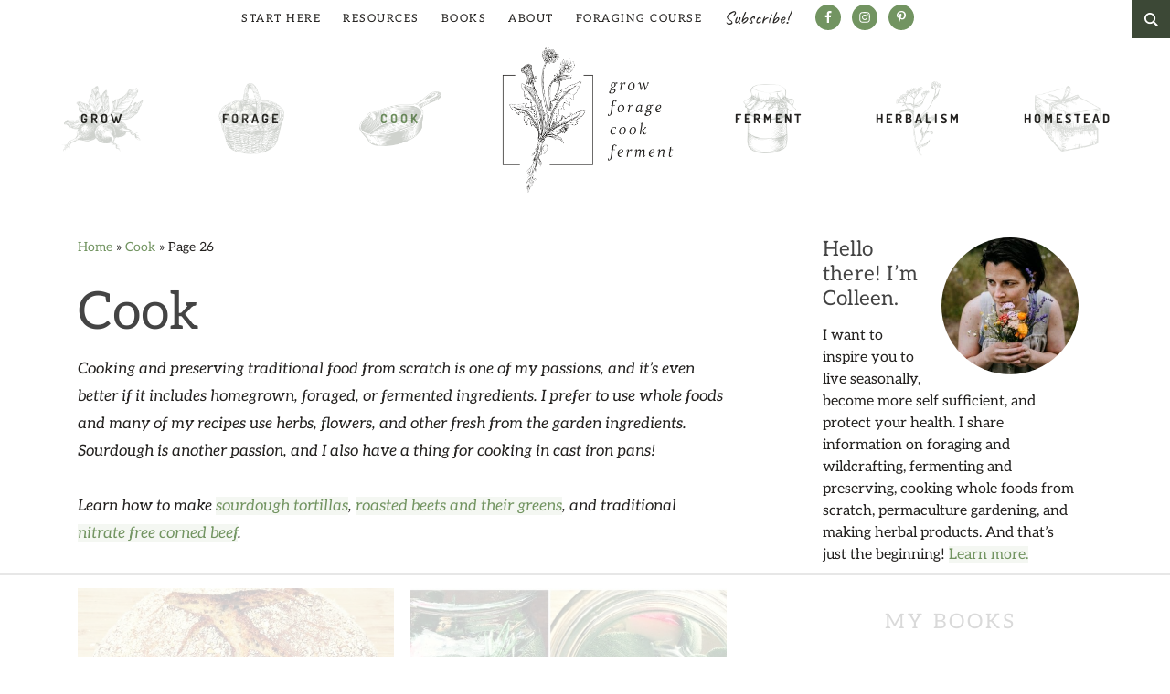

--- FILE ---
content_type: text/html
request_url: https://api.intentiq.com/profiles_engine/ProfilesEngineServlet?at=39&mi=10&dpi=936734067&pt=17&dpn=1&iiqidtype=2&iiqpcid=9cdde710-e1af-4e29-aaab-2c74f95260d0&iiqpciddate=1768727747138&pcid=193711d4-6878-4192-a208-f5473faf91a1&idtype=3&gdpr=0&japs=false&jaesc=0&jafc=0&jaensc=0&jsver=0.33&testGroup=A&source=pbjs&ABTestingConfigurationSource=group&abtg=A&vrref=https%3A%2F%2Fwww.growforagecookferment.com
body_size: 51
content:
{"abPercentage":97,"adt":1,"ct":2,"isOptedOut":false,"data":{"eids":[]},"dbsaved":"false","ls":true,"cttl":86400000,"abTestUuid":"g_52d58138-2fd9-4cc7-ae0a-b8b6087a61ac","tc":9,"sid":1952519645}

--- FILE ---
content_type: text/html; charset=utf-8
request_url: https://www.google.com/recaptcha/api2/aframe
body_size: 250
content:
<!DOCTYPE HTML><html><head><meta http-equiv="content-type" content="text/html; charset=UTF-8"></head><body><script nonce="K85tbVSGbkX13-5K7Y8Qww">/** Anti-fraud and anti-abuse applications only. See google.com/recaptcha */ try{var clients={'sodar':'https://pagead2.googlesyndication.com/pagead/sodar?'};window.addEventListener("message",function(a){try{if(a.source===window.parent){var b=JSON.parse(a.data);var c=clients[b['id']];if(c){var d=document.createElement('img');d.src=c+b['params']+'&rc='+(localStorage.getItem("rc::a")?sessionStorage.getItem("rc::b"):"");window.document.body.appendChild(d);sessionStorage.setItem("rc::e",parseInt(sessionStorage.getItem("rc::e")||0)+1);localStorage.setItem("rc::h",'1768727753337');}}}catch(b){}});window.parent.postMessage("_grecaptcha_ready", "*");}catch(b){}</script></body></html>

--- FILE ---
content_type: text/html
request_url: https://u.openx.net/w/1.0/cm?cc=1&id=891039ac-a916-42bb-a651-4be9e3b201da&ph=a3aece0c-9e80-4316-8deb-faf804779bd1&gdpr=&gdpr_consent=&gpp=&gpp_sid=&r=https%3A%2F%2Fpbs-raptive-us.ay.delivery%2Fsetuid%3Fbidder%3Dopenx%26gdpr%3D%26gdpr_consent%3D%26gpp%3D%26gpp_sid%3D%26f%3Db%26uid%3D%7BOPENX_ID%7D
body_size: 106
content:
<html>
<head><title>Pixels</title></head>
<body>

<img src="https://pbs-raptive-us.ay.delivery/setuid?bidder=openx&gdpr=&gdpr_consent=&gpp=&gpp_sid=&f=b&uid=c1cc6d26-8ea1-4c70-a22b-3fd084c16adc"><img src="https://cm.g.doubleclick.net/pixel?google_nid=openx&google_cm&google_sc"><img src="https://cm.g.doubleclick.net/pixel?google_nid=openx&google_hm=ZDQ3ZDMxMjMtZmU0OS0yMTNkLWRjNDctYTU3Y2NmNzg2NjMx"><img src="https://match.adsrvr.org/track/cmf/openx?oxid=f812e2e9-373e-7f99-c9a7-ffc5059aa851&gdpr=0"><img src="https://ups.analytics.yahoo.com/ups/58934/cms"><img src="https://ad.turn.com/r/cs?pid=9&gdpr=0"><img src="https://tr.blismedia.com/v1/api/sync/openx">

</body>
</html>


--- FILE ---
content_type: text/css
request_url: https://ads.adthrive.com/sites/5733913b9b47b9d4313df01d/ads.min.css
body_size: 671
content:
.adthrive-ad {
clear: both;
overflow-x: visible !important;
z-index:10000001 !important;
}

.adthrive-device-desktop .adthrive-recipe, .adthrive-device-tablet .adthrive-recipe {
margin: 10px;
float: right;
}

.adthrive-device-phone .wprm-recipe-template-gfcf-template {
padding: 10px !important;
}
.adthrive-collapse-player {
  border-bottom: none !important;
}

.adthrive-player-container.adthrive-collapse-player {
  margin-bottom: 25px;
}

.adthrive-device-desktop .adthrive-player-position.adthrive-collapse-sticky {
  margin-left: calc(30px - -1vw) !important;
}

.adthrive-collapse-sticky .jwplayer {
  width: 85% !important;
}

.adthrive-device-phone .jwplayer {
border: 1px solid #ffffff;
}

.adthrive-device-phone .adthrive-player-close {
  right: auto !important;
  left: 0;
}

.adthrive-player-title {
padding: 0 0 20px !important;
}

.video-button button {
font-family: inherit;
}

.adthrive-device-desktop .adthrive-player-close {
    position: absolute;
    top: -10px;
    right: 0;
    cursor: pointer;
    height: 26px;
    text-align: center;
    padding-left: 5px;
    padding-right: 5px;
    font-weight: 700;
    font-size: 12px;
    border: 1px solid;
    border-radius: 15px;
    background-color: #fff;
    align-items: center;
}

.adthrive-sekindo-mobile-center {
  margin-bottom: 30px;
}

/* Sekindo Player to bottom */
#primis_container_div > iframe[style*="position: fixed"]:last-child {
   top: auto !important;
   bottom: 60px;
   left: 0;
}

#primis_container_div > iframe[style*="position: fixed"]:first-child {
   left: 0 !important;
}


/* Move mobile Pinterest player to the bottom left of the screen */
#primis_container_div > div[style*="position: fixed"]:last-child {
  top: auto !important;
  bottom: 45px;
  left: 0;
  z-index: 9998 !important;
}

#primis_container_div > iframe[style*="position: fixed"]:first-child {
    z-index: 9999 !important;
    bottom: 195px !important;
    left: 0 !important;
    top: auto !important;
}
/* END PINTEREST PLAYER */

/* fix sticky sidebar ads for fixed header */
.adthrive-sidebar.adthrive-stuck {
margin-top: 50px;
}
.adthrive-sticky-sidebar > div {
top: 50px!important;
}

--- FILE ---
content_type: text/plain
request_url: https://rtb.openx.net/openrtbb/prebidjs
body_size: -88
content:
{"id":"fe4458d3-c8e1-492f-a359-74facc9db11d","nbr":0}

--- FILE ---
content_type: text/plain
request_url: https://rtb.openx.net/openrtbb/prebidjs
body_size: -236
content:
{"id":"e084518e-d749-4570-95eb-0fdffbeba3b1","nbr":0}

--- FILE ---
content_type: text/plain
request_url: https://rtb.openx.net/openrtbb/prebidjs
body_size: -236
content:
{"id":"ead7a512-da39-4e1d-aa26-d708a016b207","nbr":0}

--- FILE ---
content_type: application/javascript
request_url: https://www.growforagecookferment.com/wp-content/themes/growforagecookferment/assets/js/general.js?ver=1.0.0
body_size: 733
content:
( function( window, $, undefined ) {
  'use strict';

  function searchPlace() {
		if(window.innerWidth >= 980) {
			$( 'nav' ).removeAttr( 'style' );
      $( '.sub-menu-toggle, .menu-toggle' ).removeClass( 'active' );
      $('.search-box').appendTo('.genesis-nav-menu')
		} else {
      $('.search-box').insertAfter('.site-header .logo')
    }
  }

  $('.seva-form img').addClass('nopin');

	// Add toggles to menus
	$('nav').before( '<div class="menu-toggle"><span></span></div>' );
	// Add toggles to sub menus
  $('nav .sub-menu').before( '<div class="sub-menu-toggle"></div>' );

  if (!$.trim($('.wprm-automatic-recipe-snippets').html())){
    $('.wprm-automatic-recipe-snippets').addClass('hidden')
  }

  $('.gform_wrapper .privacy').appendTo('.gform_footer');

  // Homepage latest tabs
  $('.homepage-tabs section:first-child, ul.homepage-tabs-nav li:first-child').addClass('current');
  $('ul.homepage-tabs-nav li').click(function(){
      var tab_id = $(this).attr('data-tab');
      $('ul.homepage-tabs-nav li').removeClass('current');
      $('.homepage-tabs section').removeClass('current');
      $(this).addClass('current');
      $("#"+tab_id).addClass('current');
  })

  // Homepage getting started section
  $('.getting-started-tabs-container section:first-child, ul.getting-started-tabs li:first-child').addClass('current');
  $('ul.getting-started-tabs li').click(function(){
      var tab_id = $(this).attr('data-tab');
      $('ul.getting-started-tabs li').removeClass('current');
      $('.getting-started-tabs-container section').removeClass('current');
      $(this).addClass('current');
      $("#"+tab_id).addClass('current');
  })

	$(window).resize(function(){
		searchPlace()
	});

	// Show/hide the navigation
	$( '.menu-toggle, .sub-menu-toggle' ).on( 'click', function() {
		var $this = $( this );
		$this.toggleClass( 'active' );
		$this.next( 'nav, .sub-menu' ).toggleClass( 'show' );
  });

  // Grow/shrink header based on scroll
  var $document = $(document),
  $element = $('header'),
  className = 'shrink';

  $document.scroll(function() {
    if ($document.scrollTop() >= 10) {
      $element.addClass(className);
    } else {
      $element.removeClass(className);
    }
  });

  $('.entry-header .affiliate-disclaimer').insertAfter('.entry-header .entry-meta')

  $('.email-signup-modal-trigger').click(function() {
    $('.email-signup-modal').addClass('visible')
    $('body').addClass('modal-active')
  })

  $('.email-signup-modal-close').click(function() {
    $('.email-signup-modal').removeClass('visible')
    $('body').removeClass('modal-active')
  })

  $('.bonus-recipes-trigger').click(function() {
    $('.preorder-bonus-form').addClass('visible')
  })

	$('.site-header .search-box').click(function(){
    $(this).addClass('expand')
    $('.site-header .search-box .search-form-input').focus()
  });

  $(window).click(function() {
    $('.site-header .search-box').removeClass('expand')
  });

  $('.site-header .search-box').click(function(event){
      event.stopPropagation();
  });

  searchPlace()

	$(window).load(function(){
		$('.formkit-image img').attr('nopin','nopin');
  });

  // Remove noreferrer from outbound links
  $('a[rel~="noreferrer"]').each(function() {
    var $this = $(this);
    var oldRel = $this.attr('rel');
    var newRel = oldRel.replace('noreferrer', '');
    newRel = $.trim(newRel);
    newRel = newRel.replace(/\s\s+/g, ' ');
    $this.attr('rel', newRel);
});

})( this, jQuery );


--- FILE ---
content_type: text/plain
request_url: https://rtb.openx.net/openrtbb/prebidjs
body_size: -236
content:
{"id":"7c4b02c7-536e-4ed6-8602-b3856f1ae225","nbr":0}

--- FILE ---
content_type: text/plain; charset=UTF-8
request_url: https://at.teads.tv/fpc?analytics_tag_id=PUB_17002&tfpvi=&gdpr_consent=&gdpr_status=22&gdpr_reason=220&ccpa_consent=&sv=prebid-v1
body_size: 56
content:
ZTYzNTk5ZGQtMDY2ZS00ZjUwLWFjMTEtY2YyZDY4NTdhZGIzIy00LTc=

--- FILE ---
content_type: text/plain
request_url: https://rtb.openx.net/openrtbb/prebidjs
body_size: -236
content:
{"id":"7e0a6b05-e1bd-4736-a186-a01472a2a2a9","nbr":0}